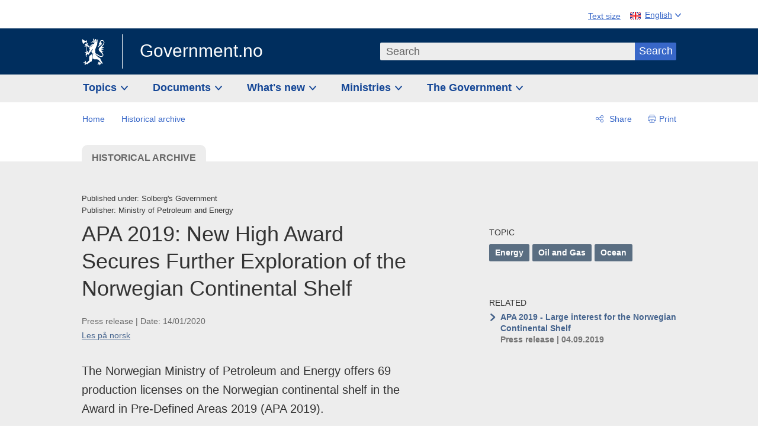

--- FILE ---
content_type: text/html; charset=utf-8
request_url: https://www.regjeringen.no/en/historical-archive/solbergs-government/Ministries/oed/press-releases/2020/tfo-2019-ny-hoy-tildeling-sikrer-videre-utforskning-av-norsk-sokkel/id2685669/
body_size: 13035
content:
<!DOCTYPE html>




<html class="no-js" lang="en">
<head>
    

<meta charset="utf-8">
<meta http-equiv="X-UA-Compatible" content="IE=edge">
<meta name="viewport" content="width=device-width, initial-scale=1.0">

<meta name="consent.ver" content="20250221">
<meta name="consent.cookie.name" content="_consent">



    <title>APA 2019: New High Award Secures Further Exploration of the Norwegian Continental Shelf - regjeringen.no</title>

<link rel="stylesheet" href="/dist-web/css/main.css?v=202601141_142425" type="text/css">



<script>
!function(T,l,y){var S=T.location,k="script",D="instrumentationKey",C="ingestionendpoint",I="disableExceptionTracking",E="ai.device.",b="toLowerCase",w="crossOrigin",N="POST",e="appInsightsSDK",t=y.name||"appInsights";(y.name||T[e])&&(T[e]=t);var n=T[t]||function(d){var g=!1,f=!1,m={initialize:!0,queue:[],sv:"5",version:2,config:d};function v(e,t){var n={},a="Browser";return n[E+"id"]=a[b](),n[E+"type"]=a,n["ai.operation.name"]=S&&S.pathname||"_unknown_",n["ai.internal.sdkVersion"]="javascript:snippet_"+(m.sv||m.version),{time:function(){var e=new Date;function t(e){var t=""+e;return 1===t.length&&(t="0"+t),t}return e.getUTCFullYear()+"-"+t(1+e.getUTCMonth())+"-"+t(e.getUTCDate())+"T"+t(e.getUTCHours())+":"+t(e.getUTCMinutes())+":"+t(e.getUTCSeconds())+"."+((e.getUTCMilliseconds()/1e3).toFixed(3)+"").slice(2,5)+"Z"}(),iKey:e,name:"Microsoft.ApplicationInsights."+e.replace(/-/g,"")+"."+t,sampleRate:100,tags:n,data:{baseData:{ver:2}}}}var h=d.url||y.src;if(h){function a(e){var t,n,a,i,r,o,s,c,u,p,l;g=!0,m.queue=[],f||(f=!0,t=h,s=function(){var e={},t=d.connectionString;if(t)for(var n=t.split(";"),a=0;a<n.length;a++){var i=n[a].split("=");2===i.length&&(e[i[0][b]()]=i[1])}if(!e[C]){var r=e.endpointsuffix,o=r?e.location:null;e[C]="https://"+(o?o+".":"")+"dc."+(r||"services.visualstudio.com")}return e}(),c=s[D]||d[D]||"",u=s[C],p=u?u+"/v2/track":d.endpointUrl,(l=[]).push((n="SDK LOAD Failure: Failed to load Application Insights SDK script (See stack for details)",a=t,i=p,(o=(r=v(c,"Exception")).data).baseType="ExceptionData",o.baseData.exceptions=[{typeName:"SDKLoadFailed",message:n.replace(/\./g,"-"),hasFullStack:!1,stack:n+"\nSnippet failed to load ["+a+"] -- Telemetry is disabled\nHelp Link: https://go.microsoft.com/fwlink/?linkid=2128109\nHost: "+(S&&S.pathname||"_unknown_")+"\nEndpoint: "+i,parsedStack:[]}],r)),l.push(function(e,t,n,a){var i=v(c,"Message"),r=i.data;r.baseType="MessageData";var o=r.baseData;return o.message='AI (Internal): 99 message:"'+("SDK LOAD Failure: Failed to load Application Insights SDK script (See stack for details) ("+n+")").replace(/\"/g,"")+'"',o.properties={endpoint:a},i}(0,0,t,p)),function(e,t){if(JSON){var n=T.fetch;if(n&&!y.useXhr)n(t,{method:N,body:JSON.stringify(e),mode:"cors"});else if(XMLHttpRequest){var a=new XMLHttpRequest;a.open(N,t),a.setRequestHeader("Content-type","application/json"),a.send(JSON.stringify(e))}}}(l,p))}function i(e,t){f||setTimeout(function(){!t&&m.core||a()},500)}var e=function(){var n=l.createElement(k);n.src=h;var e=y[w];return!e&&""!==e||"undefined"==n[w]||(n[w]=e),n.onload=i,n.onerror=a,n.onreadystatechange=function(e,t){"loaded"!==n.readyState&&"complete"!==n.readyState||i(0,t)},n}();y.ld<0?l.getElementsByTagName("head")[0].appendChild(e):setTimeout(function(){l.getElementsByTagName(k)[0].parentNode.appendChild(e)},y.ld||0)}try{m.cookie=l.cookie}catch(p){}function t(e){for(;e.length;)!function(t){m[t]=function(){var e=arguments;g||m.queue.push(function(){m[t].apply(m,e)})}}(e.pop())}var n="track",r="TrackPage",o="TrackEvent";t([n+"Event",n+"PageView",n+"Exception",n+"Trace",n+"DependencyData",n+"Metric",n+"PageViewPerformance","start"+r,"stop"+r,"start"+o,"stop"+o,"addTelemetryInitializer","setAuthenticatedUserContext","clearAuthenticatedUserContext","flush"]),m.SeverityLevel={Verbose:0,Information:1,Warning:2,Error:3,Critical:4};var s=(d.extensionConfig||{}).ApplicationInsightsAnalytics||{};if(!0!==d[I]&&!0!==s[I]){var c="onerror";t(["_"+c]);var u=T[c];T[c]=function(e,t,n,a,i){var r=u&&u(e,t,n,a,i);return!0!==r&&m["_"+c]({message:e,url:t,lineNumber:n,columnNumber:a,error:i}),r},d.autoExceptionInstrumented=!0}return m}(y.cfg);function a(){y.onInit&&y.onInit(n)}(T[t]=n).queue&&0===n.queue.length?(n.queue.push(a),n.trackPageView({})):a()}(window,document,{src: "https://js.monitor.azure.com/scripts/b/ai.2.gbl.min.js", crossOrigin: "anonymous", cfg: {instrumentationKey: '22fc96c4-8166-44e3-86f0-bee17cf5ef69', disableCookiesUsage: false }});
</script>











    

    <meta name="robots" content="noindex, nofollow">

<meta name="title" content="APA 2019: New High Award Secures Further Exploration of the Norwegian Continental Shelf">

<meta name="description" content="The Norwegian Ministry of Petroleum and Energy offers 69 production licenses on the Norwegian continental shelf in the Award in Pre-Defined Areas 2019 (APA 2019).">


<meta name="DC.Title" content="APA 2019: New High Award Secures Further Exploration of the Norwegian Continental Shelf">


<meta name="DC.Creator" content="Ministry of Petroleum and Energy">

<meta name="DC.Subject" content="Energy, Oil and Gas, The Ocean">

<meta name="DC.Description" content="The Norwegian Ministry of Petroleum and Energy offers 69 production licenses on the Norwegian continental shelf in the Award in Pre-Defined Areas 2019 (APA 2019).">


<meta name="DC.Date" content="2020-01-14">
<meta name="DC.Type.Status" content="Arkivert">

<meta name="DC.Type" content="Pressemelding">

<meta name="DC.Format" content="text/html">


<meta name="DC.Identifier.URL" content="/en/historical-archive/solbergs-government/Ministries/oed/press-releases/2020/tfo-2019-ny-hoy-tildeling-sikrer-videre-utforskning-av-norsk-sokkel/id2685669/">


<meta name="DC.Language" content="en-GB">

<meta name="DC.Publisher" content="regjeringen.no">

<meta name="author" content="Ministry of Petroleum and Energy">

<meta name="authorshortname" content="oed">

<meta name="ownerid" content="750">

<meta name="last-modified" content="Tue, 14 Jan 2020 13:42:20 GMT">
<meta name="revised" content="Tue, 14 Jan 2020 13:42:20 GMT">

    
<meta property="og:site_name" content="Government.no">
<meta property="og:title" content="APA 2019: New High Award Secures Further Exploration of the Norwegian Continental Shelf"> 
<meta property="og:description" content="The Norwegian Ministry of Petroleum and Energy offers 69 production licenses on the Norwegian continental shelf in the Award in Pre-Defined Areas 2019 (APA 2019).">
<meta property="og:type" content="website">
<meta property="og:image" content="https://www.regjeringen.no/dist-web/img/regjeringen_opengraph_image1200x630.jpg">

<meta property="og:image:width" content="1200">
<meta property="og:image:height" content="630">
<meta name="twitter:card" content="summary_large_image">
<meta name="twitter:title" content="APA 2019: New High Award Secures Further Exploration of the Norwegian Continental Shelf">
<meta name="twitter:description" content="The Norwegian Ministry of Petroleum and Energy offers 69 production licenses on the Norwegian continental shelf in the Award in Pre-Defined Areas 2019 (APA 2019).">
<meta name="twitter:image" content="https://www.regjeringen.no/dist-web/img/twitter_1600x900_fallback_en.jpg">

<meta property="og:url" content="https://www.regjeringen.no/en/historical-archive/solbergs-government/Ministries/oed/press-releases/2020/tfo-2019-ny-hoy-tildeling-sikrer-videre-utforskning-av-norsk-sokkel/id2685669/">
    <link rel="apple-touch-icon" sizes="57x57" href="/dist-web/ico/apple-touch-icon-57x57.png">
<link rel="apple-touch-icon" sizes="114x114" href="/dist-web/ico/apple-touch-icon-114x114.png">
<link rel="apple-touch-icon" sizes="72x72" href="/dist-web/ico/apple-touch-icon-72x72.png">
<link rel="apple-touch-icon" sizes="144x144" href="/dist-web/ico/apple-touch-icon-144x144.png">
<link rel="apple-touch-icon" sizes="60x60" href="/dist-web/ico/apple-touch-icon-60x60.png">
<link rel="apple-touch-icon" sizes="120x120" href="/dist-web/ico/apple-touch-icon-120x120.png">
<link rel="apple-touch-icon" sizes="76x76" href="/dist-web/ico/apple-touch-icon-76x76.png">
<link rel="apple-touch-icon" sizes="152x152" href="/dist-web/ico/apple-touch-icon-152x152.png">
<link rel="apple-touch-icon" sizes="180x180" href="/dist-web/ico/apple-touch-icon-180x180.png">
<meta name="apple-mobile-web-app-title" content="Government.no">
<link rel="icon" type="image/png" href="/dist-web/ico/favicon-192x192.png" sizes="192x192">
<link rel="icon" type="image/png" href="/dist-web/ico/favicon-160x160.png" sizes="160x160">
<link rel="icon" type="image/png" href="/dist-web/ico/favicon-96x96.png" sizes="96x96">
<link rel="icon" type="image/png" href="/dist-web/ico/favicon-16x16.png" sizes="16x16">
<link rel="icon" type="image/x-icon" href="/dist-web/ico/favicon.ico">
<link rel="icon" type="image/png" href="/dist-web/ico/favicon-32x32.png" sizes="32x32">
<meta name="msapplication-TileColor" content="#002e5e">
<meta name="msapplication-TileImage" content="/dist-web/ico/mstile-144x144.png">
<meta name="application-name" content="Government.no">
    
<link rel="alternate" hreflang="en" href="https://www.regjeringen.no/en/historical-archive/solbergs-government/Ministries/oed/press-releases/2020/tfo-2019-ny-hoy-tildeling-sikrer-videre-utforskning-av-norsk-sokkel/id2685669/">
<link rel="alternate" hreflang="nb" href="https://www.regjeringen.no/no/dokumentarkiv/regjeringen-solberg/aktuelt-regjeringen-solberg/oed/pressemeldinger/2020/tfo-2019-ny-hoy-tildeling-sikrer-videre-utforskning-av-norsk-sokkel/id2685669/">

<!-- Matomo Tag Manager -->
<script>
    var _mtm = window._mtm = window._mtm || [];
    _mtm.push({ 'mtm.startTime': (new Date().getTime()), 'event': 'mtm.Start' });
    var d = document, g = d.createElement('script'), s = d.getElementsByTagName('script')[0];
    g.async = true; g.src = 'https://cdn.matomo.cloud/regjeringen.matomo.cloud/container_G8N8bAjb.js'; s.parentNode.insertBefore(g, s);
</script>
<!-- End Matomo Tag Manager -->    
    

<script nonce="0wNpZo75WSam1kWCvChnbg==">
    window.translations = {
        langCloseButton: 'Close',
        langLinkDownloadImage: 'Download picture',
        langTruncateTitle: 'Show complete title',
        langZoomImage: 'Zoom in on image',
        langShowFullTable: 'Show full table',
        langZoomImageOverlay: 'Zoom in on image',
        langShowFullTableOverlay: 'Show full table'
    };
</script>

    
<script type="application/ld+json">{"@context":"https://schema.org","@type":"WebPage","@id":"https://www.regjeringen.no/id2685669/#webpage","isPartOf":"https://www.regjeringen.no/#website","name":"APA 2019: New High Award Secures Further Exploration of the Norwegian Continental Shelf","description":"The Norwegian Ministry of Petroleum and Energy offers 69 production licenses on the Norwegian continental shelf in the Award in Pre-Defined Areas 2019 (APA 2019).","url":"https://www.regjeringen.no/en/historical-archive/solbergs-government/Ministries/oed/press-releases/2020/tfo-2019-ny-hoy-tildeling-sikrer-videre-utforskning-av-norsk-sokkel/id2685669/","inLanguage":"en","breadcrumb":{"@type":"BreadcrumbList","itemListElement":[{"@type":"ListItem","position":1,"name":"Home","item":"https://www.regjeringen.no/en/id4/"},{"@type":"ListItem","position":2,"name":"Historical archive","item":"https://www.regjeringen.no/en/historical-archive/id115322/"}]}}</script><script type="application/ld+json">{"@context":"https://schema.org","@type":"NewsArticle","@id":"https://www.regjeringen.no/id2685669/#content","url":"https://www.regjeringen.no/en/historical-archive/solbergs-government/Ministries/oed/press-releases/2020/tfo-2019-ny-hoy-tildeling-sikrer-videre-utforskning-av-norsk-sokkel/id2685669/","inLanguage":"en","headline":"APA 2019: New High Award Secures Further Exploration of the Norwegian Continental Shelf","description":"The Norwegian Ministry of Petroleum and Energy offers 69 production licenses on the Norwegian continental shelf in the Award in Pre-Defined Areas 2019 (APA 2019).","datePublished":"2020-01-14T13:42:20\u002B01:00","mainEntityOfPage":"https://www.regjeringen.no/id2685669/#webpage","publisher":{"@type":"GovernmentOrganization","@id":"https://www.regjeringen.no/id4/#government","name":"Government.no","url":"https://www.regjeringen.no/en/id4/","logo":"https://www.regjeringen.no/dist-web/img/regjeringen_opengraph_image1200x630.jpg"},"isBasedOn":"https://www.regjeringen.no/no/dokumentarkiv/regjeringen-solberg/aktuelt-regjeringen-solberg/oed/pressemeldinger/2020/tfo-2019-ny-hoy-tildeling-sikrer-videre-utforskning-av-norsk-sokkel/id2685669/"}</script>
</head>

<body class="page-article page-historic">



<div id="cb_wrapper-std" class="cookie_banner_wrapper not-selectable" data-nosnippet>
    <div id="std-elm" class="hidden">
        <div id="cookieApiData"></div>
    </div>
</div>

<div id="cb_wrapper-dec" class="cookie_banner_wrapper not-selectable" data-nosnippet>
    <div id="dec-elm" style="display: none;">
        <div id="cookieDeclarationApiData"></div>
    </div>
</div>

<div 
    id="cookiebannerInfo" 
    class="cookiebannerInfo" 
    data-consentname="_consent" 
    data-svarbaseurl="https://svar.regjeringen.no" 
    data-bannertitle="Government.no" 
    data-apilanguage ="en" 
    data-bannerversion = "20250221"
    data-nosnippet>
</div>

        <a id="top-of-page" tabindex="-1"></a>

    <a href="#mainContent" class="skipLink">
        Go to main content
    </a>

    <noscript>
        <p class="enable-js">Enable Javascript in your browser for an improved experience of regjeringen.no</p>
    </noscript>
    

    


    

<header class="pageHeader ">
    <div class="hygieneMenuWrapper">
        
<span data-hygiene-menu-large-sceen-anchor></span>
<nav class="hygieneMenu" aria-label='Global tools' data-hygiene-menu>
    <ul>
        <li class="fontsize">
            <button type="button" id="fontsize_note_label" aria-controls="fontsize_note" aria-expanded="false" data-fontsize-btn>Text size</button>

            <div tabindex="-1" id="fontsize_note" data-fontsize-note>
                <p>To change text size, press Ctrl (Cmd on a Mac) and press + to increase or - to decrease.</p>
            </div>
        </li>
        <li class="language" data-nav="lang_selector">

            <button type="button"
                    id="languageSelectorTrigger"
                    lang="en-GB"
                    data-toggle-language-selector=""
                    aria-expanded="false"
                    aria-controls="languageSelector"
                    class="language-selector-trigger flag eng">
                <span>English</span>
            </button>

            <ul id="languageSelector"
                class="custom-language-selector"
                tabindex="-1"
                aria-labelledby="languageSelectorTrigger"
                data-language-selector="">

                            <li class="first-in-group">
                                <a href="/no/dokumentarkiv/regjeringen-solberg/aktuelt-regjeringen-solberg/oed/pressemeldinger/2020/tfo-2019-ny-hoy-tildeling-sikrer-videre-utforskning-av-norsk-sokkel/id2685669/" class="flag nor" lang="no">
                                    Vis denne siden p&#xE5; norsk
                                </a>
                            </li>
                        <li class="disabled first-in-group">
                            <span class="flag sme" lang="se-NO">
                                Siidu ii g&#xE1;vdno s&#xE1;megillii
                            </span>
                        </li>
	        <li class="last-in-group">
                <a href="/se/id4/"
                   class="flag sme" lang="se-NO">
                    S&#xE1;megiel &#xE1;lgosiidui
                </a>
            </li>
            </ul>
        </li>
    </ul>
</nav>



    </div>

    <div class="pageHeaderUpper">
        <div class="logoWrapper">
            

<div class="logo">
    <span>
        <a href="/en/id4/">
            Government.no<span></span>
        </a>
    </span>
</div>


            
            <button type="button" class="menuToggler" data-toggle-menu aria-expanded="false">
                Menu
            </button>

            <button type="button" class="searchToggler" data-toggle-search aria-expanded="false">
                Search
            </button>
        </div>
    </div>

    <div class="mobileMenuContainer">
        <div class="mobileMenuWrapper">
            <div class="mobileMenuWrapperInner">
                

<div class="topNavigationSearch">
<form action="/en/search/id86008/" autocomplete="off" id="topNavigationSearchForm" method="get">        <div class="topNavigationSearchWrap">
            <label for="quickSearch" class="visuallyhidden">
                Search
            </label>
            <input type="text" 
                   name="term" 
                   placeholder="Search"
                   class="quickSearch autocomplete"
                   id="quickSearch"
                   role="combobox"
                   data-form-id="topNavigationSearchForm"
                   data-search-suggest="1"
                   data-autocomplete-source="/en/api/autosuggestapi/search/?q="
                   data-autocomplete-enabled="true"
                   aria-expanded="false"
                   aria-owns="topnav-search-suggest"
                   aria-autocomplete="list"
                   autocomplete="off"
                   enterkeyhint="search"
                   >
            <div class="search-suggest is-hidden" data-search-suggest-results="1" id="topnav-search-suggest">
                <p class="legend">Selected links</p>
                <ul class="search-suggest-list" data-search-suggest-list></ul>
            </div>
            <button type="submit" class="searchSubmit">
                Search
            </button>
        </div>
</form></div>


            </div>
            <span data-hygiene-menu-small-sceen-anchor></span>
            

    <nav class="megaMenu" aria-label="Hovedmeny">
        <ul>
                <li class="megaMenuItem">
                    <a href="/en/topics/id208/"
                       class="primaryMenuItem  hasDropdown"
                       id="megamenupanel_0_label"
                       role="button"
                       aria-controls="megamenupanel_0">
                        Topics
                    </a>


<div class="megamenupanel_listing" id="megamenupanel_0" tabindex="-1" data-megamenu-target>
    <div class="megamenuInner" data-nav="megamenu">
        <div class="border-frame">
            <p class="toSection"><a href="/en/topics/id208/">Topics</a></p>
            <div class="section">
                
                    <ul class="columnize">
                            <li>
                                <a href="/en/topics/business-and-industry/id926/">Business and industry</a>
                            </li>
                            <li>
                                <a href="/en/topics/climate-and-environment/id925/">Climate and environment</a>
                            </li>
                            <li>
                                <a href="/en/topics/consumers/id214/">Consumers</a>
                            </li>
                            <li>
                                <a href="/en/topics/culture-sports-and-non-profit-work/id920/">Culture, sports and non-profit work</a>
                            </li>
                            <li>
                                <a href="/en/topics/defence/id215/">Defence</a>
                            </li>
                            <li>
                                <a href="/en/topics/education/id930/">Education</a>
                            </li>
                            <li>
                                <a href="/en/topics/elections-and-democracy/id537969/">Elections and democracy</a>
                            </li>
                            <li>
                                <a href="/en/topics/energy/id212/">Energy</a>
                            </li>
                            <li>
                                <a href="/en/topics/equality-and-diversity/id922/">Equality and diversity</a>
                            </li>
                            <li>
                                <a href="/en/topics/european-policy/id1151/">European policy</a>
                            </li>
                            <li>
                                <a href="/en/topics/families-and-children/id213/">Families and children</a>
                            </li>
                            <li>
                                <a href="/en/topics/food-fisheries-and-agriculture/id924/">Food, fisheries and agriculture</a>
                            </li>
                            <li>
                                <a href="/en/topics/foreign-affairs/id919/">Foreign affairs</a>
                            </li>
                            <li>
                                <a href="/en/topics/health-and-care/id917/">Health and care</a>
                            </li>
                            <li>
                                <a href="/en/topics/immigration-and-integration/id918/">Immigration and integration</a>
                            </li>
                            <li>
                                <a href="/en/topics/indigenous-peoples-and-minorities/id929/">Indigenous peoples and minorities</a>
                            </li>
                            <li>
                                <a href="/en/topics/labour/id210/">Labour</a>
                            </li>
                            <li>
                                <a href="/en/topics/law-and-order/id923/">Law and order</a>
                            </li>
                            <li>
                                <a href="/en/topics/pensions-and-welfare/id942/">Pensions and welfare</a>
                            </li>
                            <li>
                                <a href="/en/topics/public-administration/id927/">Public administration</a>
                            </li>
                            <li>
                                <a href="/en/topics/research/id1427/">Research</a>
                            </li>
                            <li>
                                <a href="/en/topics/svalbard-and-the-polar-areas/id1324/">Svalbard and the Polar Areas</a>
                            </li>
                            <li>
                                <a href="/en/topics/the-economy/id931/">The economy</a>
                            </li>
                            <li>
                                <a href="/en/topics/high-north/id1154/">The High North</a>
                            </li>
                            <li>
                                <a href="/en/topics/havet/id2603523/">Ocean</a>
                            </li>
                            <li>
                                <a href="/en/topics/transport-and-communications/id928/">Transport and communications</a>
                            </li>
                            <li>
                                <a href="/en/topics/ukraine/id2905202/">Ukraine</a>
                            </li>
                    </ul>
            </div>
           
            <button type="button" class="closeButton" data-close-megamenu><span class="visuallyhidden">Close menu</span></button>
        </div>
    </div>
</div>                </li>
                <li class="megaMenuItem">
                    <a href="/en/find-document/id2000006/"
                       class="primaryMenuItem  hasDropdown"
                       id="megamenupanel_1_label"
                       role="button"
                       aria-controls="megamenupanel_1">
                        Documents
                    </a>


<div class="megamenupanel_listing" id="megamenupanel_1" tabindex="-1" data-megamenu-target>
    <div class="megamenuInner" data-nav="megamenu">
        <div class="border-frame">
            <p class="toSection"><a href="/en/find-document/id2000006/">Find document</a></p>
            <div class="section">
                
<div class="section">
<ul>
<li><a href="/en/national-budget/2026/id3118616/">The National Budget 2026</a>

</li>
<li><a href="/en/find-document/consultations/id1763/">Consultations</a></li>
<li><a href="/en/find-document/draft-resolutions-and-bills-/id1753/">Draft resolutions and bills</a></li>
<li><a href="/en/find-document/white-papers-/id1754/">White papers</a></li>
<li><a href="/en/find-document/norwegian-official-reports/id1767/">Official Norwegian Reports (NOUs)</a></li>
</ul>
<ul>
<li><a href="/en/find-document/Guidelines-and-brochures/id438822/">Guidelines and brochures</a></li>
<li><a href="/en/find-document/reports-and-plans/id438817/">Reports, plans and strategies</a></li> 
<li><a href="/en/find-document/letters/id1777/">Letters</a>
</li>
</ul>
<ul>
<li><a href="/en/find-document/laws/id438754/">Acts and regulations</a>
<ul>
<li><a href="/en//find-document/laws/consultation-papers/id1762/">Circulars</a></li>
</ul>
</li>
</ul>
</div>            </div>
           
            <button type="button" class="closeButton" data-close-megamenu><span class="visuallyhidden">Close menu</span></button>
        </div>
    </div>
</div>                </li>
                <li class="megaMenuItem">
                    <a href="/en/whatsnew/id1150/"
                       class="primaryMenuItem  hasDropdown"
                       id="megamenupanel_2_label"
                       role="button"
                       aria-controls="megamenupanel_2">
                        What&#x27;s new
                    </a>


<div class="megamenupanel_listing" id="megamenupanel_2" tabindex="-1" data-megamenu-target>
    <div class="megamenuInner" data-nav="megamenu">
        <div class="border-frame">
            <p class="toSection"><a href="/en/whatsnew/id1150/">What&#x27;s new</a></p>
            <div class="section">
                
<div class="section">
<ul>
<li><a href="/en/whatsnew/news/id2006120/">News and press releases</a></li>
<li><a href="/en/whatsnew/speeches_articles/id1334//">Speeches and statements</a></li>
<li><a href="/en/whatsnew/Calendar/id1330/">Calendar</a></li>
</ul>
<ul>

<li><a href=""></a></li>
</ul>
<ul>
<li><a href="/en/whatsnew/press-contacts/id445715/">Press contacts</a></li>
<li><a href=""></a></li>
</ul>
</div>            </div>
           
            <button type="button" class="closeButton" data-close-megamenu><span class="visuallyhidden">Close menu</span></button>
        </div>
            <div class="megamenu-extra-links">
                <a href="/en/historical-archive/id115322/">Historical archive</a>
            </div>
    </div>
</div>                </li>
                <li class="megaMenuItem">
                    <a href="/en/dep/id933/"
                       class="primaryMenuItem  hasDropdown"
                       id="megamenupanel_3_label"
                       role="button"
                       aria-controls="megamenupanel_3">
                        Ministries
                    </a>



<div class="megamenupanel_departementene" id="megamenupanel_3" tabindex="-1" data-megamenu-target>
    <div class="megamenuInner" data-nav="megamenu">
        <div class="border-frame">
            <p class="toSection">
                <a href="/en/dep/id933/">Ministries</a>
            </p>
            <div class="section">
                <ul>
                    

<li>
    <a href="/en/dep/smk/id875/" class="dep-title">
        Office of the Prime Minister
    </a>

        <a href="/en/dep/smk/organization-map/prime-minister-jonas-gahr-store/id2877186/" class="dep-minister">
            Jonas Gahr St&#xF8;re (Labour Party)
        </a>
</li>
                </ul>
                <ul>
                    

<li>
    <a href="/en/dep/lmd/id627/" class="dep-title">
        Ministry of Agriculture and Food
    </a>

        <a href="/en/dep/lmd/the-ministrys-departments/minister-of-agriculture-and-food-nils-kristen-sandtroen/id3086277/" class="dep-minister">
            Nils Kristen Sandtr&#xF8;en (Labour Party)
        </a>
</li>

<li>
    <a href="/en/dep/bfd/id298/" class="dep-title">
        Ministry of Children and Families
    </a>

        <a href="/en/dep/bfd/organisation/minister-of-children-and-families-lene-vagslid/id3085903/" class="dep-minister">
            Lene V&#xE5;gslid (Labour Party)
        </a>
</li>

<li>
    <a href="/en/dep/kld/id668/" class="dep-title">
        Ministry of Climate and Environment
    </a>

        <a href="/en/dep/kld/organisation/minister-of-climate-and-environment-andreas-bjelland-eriksen/id3000230/" class="dep-minister">
            Andreas Bjelland Eriksen (Labour Party)
        </a>
</li>

<li>
    <a href="/en/dep/kud/id545/" class="dep-title">
        Ministry of Culture and Equality
    </a>

        <a href="/en/dep/kud/organisation/minister-of-culture-and-equality-lubna-jaffery/id2987187/" class="dep-minister">
            Lubna Jaffery (Labour Party)
        </a>
</li>

<li>
    <a href="/en/dep/fd/id380/" class="dep-title">
        Ministry of Defence
    </a>

        <a href="/en/dep/fd/organisation/minister-of-defence-tore-o.-sandvik/id3086270/" class="dep-minister">
            Tore O. Sandvik (Labour Party)
        </a>
</li>

<li>
    <a href="/en/dep/dfd/id810/" class="dep-title">
        Ministry of Digitalisation and Public Governance
    </a>

        <a href="/en/dep/dfd/org/minister-of-digitalisation-and-government-administration-karianne-oldernes-tung-/id3000277/" class="dep-minister">
            Karianne Oldernes Tung (Labour Party)
        </a>
</li>
                </ul>
                <ul>
                    

<li>
    <a href="/en/dep/kd/id586/" class="dep-title">
        Ministry of Education and Research
    </a>

        <a href="/en/dep/kd/organisation/minister-of-education-kari-nessa-nordtun/id3000181/" class="dep-minister">
            Kari Nessa Nordtun (Labour Party)
        </a>
        <a href="/en/dep/kd/organisation/minister-of-research-and-higher-education-sigrun-aasland/id3086217/" class="dep-minister">
            Sigrun Aasland (Labour Party)
        </a>
</li>

<li>
    <a href="/en/dep/ed/id750/" class="dep-title">
        Ministry of Energy
    </a>

        <a href="/en/dep/ed/organisation/olje-og-energiminister-terje-aasland/id2903197/" class="dep-minister">
            Terje Aasland (Labour Party)
        </a>
</li>

<li>
    <a href="/en/dep/fin/id216/" class="dep-title">
        Ministry of Finance
    </a>

        <a href="/en/dep/fin/about-the-ministry/minister-of-finance-jens-stoltenberg/id3086196/" class="dep-minister">
            Jens Stoltenberg (Labour Party)
        </a>
</li>

<li>
    <a href="/en/dep/ud/id833/" class="dep-title">
        Ministry of Foreign Affairs
    </a>

        <a href="/en/dep/ud/organisation/minister-of-foreign-affairs-espen-espen-barth-eide/id3000220/" class="dep-minister">
            Espen Barth Eide (Labour Party)
        </a>
        <a href="/en/dep/ud/organisation/minister-of-international-development-asmund-grover-aukrust/id3086307/" class="dep-minister">
            &#xC5;smund Gr&#xF8;ver Aukrust (Labour Party)
        </a>
</li>

<li>
    <a href="/en/dep/hod/id421/" class="dep-title">
        Ministry of Health and Care Services
    </a>

        <a href="/en/dep/hod/organisation-and-management-of-the-ministry-of-health-and-care-services/minister-of-health-and-care-services-jan-christian-vestre/id3035364/" class="dep-minister">
            Jan Christian Vestre (Labour Party)
        </a>
</li>
                </ul>
                <ul>
                    

<li>
    <a href="/en/dep/jd/id463/" class="dep-title">
        Ministry of Justice and Public Security
    </a>

        <a href="/en/dep/jd/organisation/minister-of-justice-and-public-security-astri-aas-hansen/id3086325/" class="dep-minister">
            Astri Aas-Hansen (Labour Party)
        </a>
</li>

<li>
    <a href="/en/dep/aid/id165/" class="dep-title">
        Ministry of Labour and Social Inclusion
    </a>

        <a href="/en/dep/aid/organisation/the-minister-of-labour-and-social-inclusion-kjersti-stenseng/id3119047/" class="dep-minister">
            Kjersti Stenseng (Labour Party)
        </a>
</li>

<li>
    <a href="/en/dep/kdd/id504/" class="dep-title">
        Ministry of Local Government and Regional Development
    </a>

        <a href="/en/dep/kdd/organisation/minister-of-local-government-and-regional-development-bjornar-selnes-skjaran/id3119065/" class="dep-minister">
            Bj&#xF8;rnar Selnes Skj&#xE6;ran (Labour Party)
        </a>
</li>

<li>
    <a href="/en/dep/nfd/id709/" class="dep-title">
        Ministry of Trade, Industry and Fisheries
    </a>

        <a href="/en/dep/nfd/organisation/minister-of-trade-and-industry-cecilie-myrseth/id3035377/" class="dep-minister">
            Cecilie Myrseth (Labour Party)
        </a>
        <a href="/en/dep/nfd/organisation/minister-of-fisheries-and-ocean-policy-marianne-sivertsen-nass/id3035385/" class="dep-minister">
            Marianne Sivertsen N&#xE6;ss (Labour Party)
        </a>
</li>

<li>
    <a href="/en/dep/sd/id791/" class="dep-title">
        Ministry of Transport
    </a>

        <a href="/en/dep/sd/organisation/minister-of-transport-jon-ivar-nygard/id2877331/" class="dep-minister">
            Jon-Ivar Nyg&#xE5;rd (Labour Party)
        </a>
</li>
                </ul>
            </div>
            <button type="button" class="closeButton" data-close-megamenu>
                <span class="visuallyhidden">Close menu</span>
            </button>
        </div>

    </div>
</div>                </li>
                <li class="megaMenuItem">
                    <a href="/en/the-government/id443314/"
                       class="primaryMenuItem  hasDropdown"
                       id="megamenupanel_4_label"
                       role="button"
                       aria-controls="megamenupanel_4">
                        The Government
                    </a>


<div class="megamenupanel_listing" id="megamenupanel_4" tabindex="-1" data-megamenu-target>
    <div class="megamenuInner" data-nav="megamenu">
        <div class="border-frame">
            <p class="toSection"><a href="/en/the-government/id443314/">The Government</a></p>
            <div class="section">
                
                    <ul class="columnize">
                            <li>
                                <a href="/en/the-government/stores-government/members-of-the-government/id543170/">St&#xF8;re&#x2019;s Government</a>
                                    <ul>
                                            <li>
                                                <a href="/en/the-government/stores-government/members-of-the-government/id543170/">Members of the Government</a>
                                            </li>
                                    </ul>
                            </li>
                            <li>
                                <a href="/en/the-government/finn-aktuelt/id2405055/">Find news</a>
                                    <ul>
                                    </ul>
                            </li>
                            <li>
                                <a href="/en/the-government/the-government-at-work1/id85844/">How is Norway governed?</a>
                                    <ul>
                                            <li>
                                                <a href="/en/the-government/the-government-at-work1/change-of-government/id270340/">Change of Government in Norway</a>
                                            </li>
                                            <li>
                                                <a href="/en/the-government/the-government-at-work1/the-government-at-work1/id2564958/">How is Norway governed?</a>
                                            </li>
                                    </ul>
                            </li>
                            <li>
                                <a href="/en/the-government/previous-governments/id85847/">Norway&#x27;s Governments since 1814</a>
                                    <ul>
                                            <li>
                                                <a href="/en/the-government/previous-governments/regjeringer-siden-1814/id2578015/">Norway&#x27;s Governments 1814 -</a>
                                            </li>
                                            <li>
                                                <a href="/en/the-government/previous-governments/statistikk/id2563489/">Statistics</a>
                                            </li>
                                    </ul>
                            </li>
                    </ul>
            </div>
           
            <button type="button" class="closeButton" data-close-megamenu><span class="visuallyhidden">Close menu</span></button>
        </div>
            <div class="megamenu-extra-links">
                <a href="/en/historical-archive/id115322/">Historical archive</a>
            </div>
    </div>
</div>                </li>
        </ul>
    </nav>

        </div>

             <div class="breadcrumbsWrapper">
                

    <nav class="breadcrumbs no-nav-mob" data-nav="breadcrumb">
        <h2 id="breadcrumbs-label" class="breadcrumbs-label hide-for-desktop" aria-label="You are here:">You are here:</h2>
        <ul aria-labelledby="breadcrumbs-label">
                        <li class="breadcrumb-item">
                            <a href="/en/id4/" class="breadcrumb-item__text">
                                <span>Home</span>
                            </a>
                        </li>
                        <li class="breadcrumb-item">
                            <a href="/en/historical-archive/id115322/" class="breadcrumb-item__text">
                                <span>Historical archive</span>
                            </a>
                        </li>
                    <!-- Last item in breadcrumb and using ?vis= parameter -->
                        <!-- Only display breadcrumb for last page if not in archive -->
        </ul>
    </nav>

<div class="back-link">
    <a href="/en/historical-archive/id115322/" data-nav="topic-parent-link" class="parent-crumb hide-for-desktop">
        <div class="crmbIndent">
            Historical archive
        </div>
    </a>
</div>


                

    <ul class="sharePrint">
        <li class="sharing" data-doc-action="share">
            
<button id="sharing_label" class="sharing-toggle" data-sharing-toggler aria-controls="sharing_panel" data-toggle="[data-sharing-panel]" aria-expanded="false" >
    Share
</button>

<div id="sharing_panel" class="sharing-panel" data-sharing-panel="">
    <p class="sharing-title">Share</p>
   
<ul class="socialmedia_linklist">
        <li><a href="https://www.facebook.com/sharer.php?u=https%3a%2f%2fwww.regjeringen.no%2fen%2fhistorical-archive%2fsolbergs-government%2fMinistries%2foed%2fpress-releases%2f2020%2ftfo-2019-ny-hoy-tildeling-sikrer-videre-utforskning-av-norsk-sokkel%2fid2685669%2f" class="Facebook">Facebook</a></li>
        <li><a href="https://twitter.com/share?url=https%3a%2f%2fwww.regjeringen.no%2fen%2fhistorical-archive%2fsolbergs-government%2fMinistries%2foed%2fpress-releases%2f2020%2ftfo-2019-ny-hoy-tildeling-sikrer-videre-utforskning-av-norsk-sokkel%2fid2685669%2f" class="X">X/Twitter</a></li>
        <li><a href="https://www.linkedin.com/shareArticle?mini=true&url=https%3a%2f%2fwww.regjeringen.no%2fen%2fhistorical-archive%2fsolbergs-government%2fMinistries%2foed%2fpress-releases%2f2020%2ftfo-2019-ny-hoy-tildeling-sikrer-videre-utforskning-av-norsk-sokkel%2fid2685669%2f" class="Linkedin">LinkedIn</a></li>
        <li><a href="mailto:?subject=Tip%20from%20government.no%3a%20APA%202019%3a%20New%20High%20Award%20Secures%20Further%20Exploration%20of%20the%20Norwegian%20Continental%20Shelf&amp;body=https%3a%2f%2fwww.regjeringen.no%2fen%2fhistorical-archive%2fsolbergs-government%2fMinistries%2foed%2fpress-releases%2f2020%2ftfo-2019-ny-hoy-tildeling-sikrer-videre-utforskning-av-norsk-sokkel%2fid2685669%2f" class="email">Epost</a></li>
    </ul>
  
    <button title="Close" class="closeButton" data-toggle="[data-sharing-panel]" data-set-focus="[data-sharing-toggler]">
        <span class="visuallyhidden">Close</span>
    </button>
</div>
        </li>
        <li class="print" data-doc-action="print">
            <button type="button" class="print-page" data-print-page="">Print</button>
        </li>
    </ul>

            </div>
    </div>
</header>

<div class="megaMenuOverlay" data-megamenu-overlay></div>



        <div class="historic-label">
            <p>
                <span>
                    Historical archive
                </span>
            </p>
        </div>

    <main id="mainContent" tabindex="-1">


        <div class="mainContentArea">
            


    <script src="/dist-web/js/base-article.js?v=202601141_142425" defer></script>
<div class="content-row article">
    <div class="content-col-2 article-content">

        <header class="article-header">
            




            

    <div class="historic-info" aria-hidden="true">
        <p>Published under: Solberg&#x27;s Government</p>
            <p>Publisher: Ministry of Petroleum and Energy</p>
    </div>



            



<h1>APA 2019: New High Award Secures Further Exploration of the Norwegian Continental Shelf</h1>

    <div class="visuallyhidden">
        <h2>Historical archive</h2>
        <p>Published under: Solberg&#x27;s Government</p>
            <p>Publisher: Ministry of Petroleum and Energy</p>
    </div>



        </header>





<div class="article-info">
    <p>
            <span class="type">
                Press release
|            </span>

            <span class="date">Date: 14/01/2020</span>

        


    </p>
    

    




            <div class="related-languages" data-nav="lang_switch">
                <ul>
                                <li><a href="/no/dokumentarkiv/regjeringen-solberg/aktuelt-regjeringen-solberg/oed/pressemeldinger/2020/tfo-2019-ny-hoy-tildeling-sikrer-videre-utforskning-av-norsk-sokkel/id2685669/">Les på norsk</a></li>
                </ul>
            </div>




    







</div>


        


            <div class="article-ingress">
                <p>
                    The Norwegian Ministry of Petroleum and Energy offers 69 production licenses on the Norwegian continental shelf in the Award in Pre-Defined Areas 2019 (APA 2019).
                </p>
            </div>
        
       <div class="article-body">
            
            

            

<p><strong>- I am proud to offer 69 new production licenses in this year's APA round. The companies show great interest in further access to new exploration acreage. This means that the industry believes in future value creation on the Norwegian continental shelf, says Minister of Petroleum and Energy, Sylvi Listhaug. </strong></p>
<p>The 69 production licenses are located in the North Sea (33), the Norwegian Sea (23) and the Barents Sea (13). A total of 28 different oil companies, ranging from the large international majors to smaller domestic exploration companies, are offered ownership interests in one or more production licenses. Of these, 19 will be offered operatorships. The licenses are awarded with work-programme commitments or as additional areas to such licenses.</p>
<p><strong>- Hopefully, the exploration in the awarded acreage will result in new discoveries. This is important to ensure employment, value-creation and future government revenue for Norway's largest industry, says Listhaug. </strong><br /><br />The APA licensing rounds cover the most explored areas on the Norwegian shelf. One of the primary challenges in mature areas is the expected decline in discovery size.</p>
<p>Smaller discoveries may not be able to carry standalone developments, but can have good profitability when making use of existing and planned infrastructure. It can also be seen in context with other discoveries or planned developments. Timely discovery and exploitation of such resources is therefore important. </p>
<p><strong>Background</strong></p>
<p>The first licensing round on the Norwegian continental shelf (NCS) took place in 1965. The activity started in the North Sea, and exploration in the Norwegian Sea and the Barents Sea started around 15 years later. Thus, Norway will soon have more than 40 years of experience in all sea-areas on the NCS.</p>
<p>Approximately 225 000 people are today directly or indirectly engaged in the Norwegian petroleum sector. The competence and the competitiveness in the industry also produces positive ripple effects into other industries. Since the first oil-discovery was made, the sector has contributed with over 14 900 billion NOK in value creation. It has also given the Norwegian state a net cash-flow of over 6 450 billion NOK since the start of the new millennium. The State's net cash-flow in 2020 from the petroleum sector is estimated to be approximately 245 billion NOK. That equals approximately 185 000 NOK for a family of four.</p>
<p>The award of new exploration acreage takes place in two equal licensing rounds. The numbered rounds takes place in the least known exploration areas, which for all practical purposes now means remaining parts of the deep-water areas in the Norwegian Sea and parts of the Barents Sea. Acreage in the best-known exploration areas is awarded in the annual APA-rounds. As a consequence of the fact that exploration has been going on for decades, the majority of the North Sea, large parts of the Norwegian Sea and an increasing area in the Barents Sea is now included in the APA-rounds.</p>
<p>The only difference in the process for the two rounds is in how the authorities stipulates the applicable area. In the numbered rounds, this happens after proposals (nominations) from the companies. This gives the authorities the best possible basis for announcing the areas that will give the most information about the regional geology and thus, effective exploration. This approach is not needed in the APA-rounds, where the key challenge is to identify resources in a timely manner in order to best utilise existing and planned infrastructure in the area.</p>
<p>The petroleum activity on the NCS is conducted with great emphasis on health, safety and the environmental standards. Exploration, development and production takes place with low emissions to air. Greenhouse gas-emissions is a part of the EU Emissions Trading System (ETS). In addition, a high CO<sub>2 </sub>–tax is paid.  This policy gives the companies financial incentives to reduce their own emissions, as recently demonstrated by the industry's initiative to cut emissions from the activities on the NCS. In a system like the ETS, the only way to reduce total emissions is to reduce the number of quotas available.</p>
<p>The level of safety on the NCS is high, and normal exploration-activities, development and production has no proven negative effects on the natural environment. As with all other industrial activity, petroleum activities leads to the risk of accidents with consequences for employees lives and health, loss of established infrastructure and the natural habitat. Great emphasis has therefore been made to avoid large-scale accidents.  </p>
<p>Potential damage to the natural environment is limited to large accidental oil spills. The probability of an oil-well blow-out is estimated to be one in more than every 7000 exploration wells drilled. On the NCS, approximately 50 wells are drilled each year. There has been very few larger oil spills on the NCS. There are requirements in place for emergency preparedness in order to reduce the consequences in the event of an accidental oil spill. Restrictions have in addition been placed on exploration drilling in oil-bearing layers for parts of the year. During 50 years of petroleum activities, no accidental oil spills have reached Norwegian shores, and no damage to the marine environment has been proven.</p>
<ol>
<li><a href="/contentassets/f2efefd5636243e4b90c1cff588f249b/apa-2019---map.pdf"><em> Map</em></a></li>
<li><a href="/contentassets/f2efefd5636243e4b90c1cff588f249b/apa-2019---awards-with-work-obligations-pdf_20200113.pdf"><em> Awards with work-programme</em></a></li>
</ol>
<p><strong>Offer of licenses to 28 licensees</strong></p>
<p><em>(Number of licenses /operatorships)</em></p>
<p>Aker BP (15/9)</p>
<p>AS Norske Shell (5/2)</p>
<p>Capricorn (3/3)</p>
<p>Chrysaor (8/3)</p>
<p>Concedo (4/0)</p>
<p>ConocoPhillips (5/3)</p>
<p>DNO (10/2)</p>
<p>Edison (2/1)</p>
<p>Equinor (23/14)</p>
<p>Idemitsu (2/0)</p>
<p>INEOS (2/1)</p>
<p>Lime (2/0)</p>
<p>Lotos (2/0)</p>
<p>Lundin (12/7)</p>
<p>Neptune (13/4)</p>
<p>OKEA (5/2)</p>
<p>OMV (4/1)</p>
<p>ONE-Dyas (3/0)</p>
<p>Pandion (3/0)</p>
<p>PGNiG (3/0)</p>
<p>Repsol (1/0)</p>
<p>Source (3/0)</p>
<p>Spirit (6/1)</p>
<p>Suncor (5/2)</p>
<p>Total (2/1)</p>
<p>Vår Energi (17/7)</p>
<p>Wellesley (7/3) </p>
<p>Wintershall Dea (9/3)</p>
            
            








            
        </div>
    </div>


    <aside class="content-col-1 article-sidebar">
        



        


        



    <div class="content-intro-topics" data-nav="related-topic">
        <h2 class="title">Topic</h2>
        


    <ul class="topiclist">
            <li>
                <a href="/en/topics/energy/id212/">Energy</a>
            </li>
            <li>
                <a href="/en/topics/energy/oil-and-gas/id1003/">Oil and Gas</a>
            </li>
            <li>
                <a href="/en/topics/havet/id2603523/">Ocean</a>
            </li>
    </ul>


    </div>
    <div class="article-related" data-nav="related-article-links">
        <h2 class="title">Related</h2>
        <ul class="link-list">
                    <li>
                        <a href="/en/historical-archive/solbergs-government/Ministries/oed/press-releases/2019/tfo-2019-stor-interesse-for-norsk-sokkel/id2667425/">APA 2019 - Large interest for the Norwegian Continental Shelf</a>
                                <div class="link-list-item__meta">Press release | 04.09.2019</div>
                    </li>
        </ul>
    </div>


    </aside>
</div>

                <div class="to-top-of-page">
                    <a href="#top-of-page" class="btn btn-no-icon btn-to-top-of-page"
                       data-to-top-of-page>
                        Go to the top
                    </a>
                </div>
        </div>
    </main>

    

<footer class="page-footer">
    <div class="wrapper">
        <div class="clearfix">

            <div class="col">
                <div class="logo">
                    <a href="/">
                        Government.no<span></span>
                    </a>
                </div>
            </div>

            <div class="col">
                <h2 class="title fw-500">
                    About this website
                </h2>
                
<ul class="link-list " >

        <li>
<a href="/en/om-nettstedet/news-alert/id2580650/">News Alert</a>        </li>
        <li>
<a href="/en/om-nettstedet/right-of-use-and-copyright-for-photos-and-video-material/id2715005/">Right of use and copyright for photos and video material</a>        </li>
        <li>
<a href="/en/historical-archive/solbergs-government/Ministries/oed/press-releases/2020/tfo-2019-ny-hoy-tildeling-sikrer-videre-utforskning-av-norsk-sokkel/id2685669/?cedit=true" rel="nofollow">Manage cookies</a>        </li>
</ul>
            </div>
                        
            <div class="col">
                <p>The following persons are responsible for <a title="ED forside" href="/en/dep/ed/id750/">the Ministry of Energy's website:</a></p>
<p>Editor-in-chief: <a href="mailto:arvid.samland@ed.dep.no">Arvid Samland</a><br />Web editor: <a href="mailto:margrete-lobben.hanssen@ed.dep.no">Margrete Løbben Hanssen</a></p>
<p>Phone: 22 24 90 90 </p>
<p>E-mail: <a href="mailto:postmottak@oed.dep.no">postmottak@ed.dep.no</a></p>
<p>Employees in the Ministry: <a title="Ansatte i OED" href="https://depkatalog.no/filter/ed">Depkatalog</a></p>
<p>Organisation number: 977 161 630</p>                               
            </div>

        </div>
    </div>
</footer>


    <script src="/dist-web/js/vendor/modernizr.custom.71379.js?v=202601141_142425"></script>
    <script src="/dist-web/js/vendor/combined/jquery-combined-scripts.js?v=202601141_142425"></script>
    <script src="/dist-web/js/lightbox-content.js?v=202601141_142425"></script>
    <script type="module" src="/dist-web/js/bundle-footer-scripts.js?v=202601141_142425"></script>

        <script src="/dist-web/js/cookie-consent.js?v=202601141_142425"></script>





        <script src="/dist-web/js/carousel.js?v=202601141_142425"></script>
        <script src="/dist-web/js/carousel-current.js?v=202601141_142425"></script>

    

    



<script nonce="0wNpZo75WSam1kWCvChnbg==">
    var langZoomImage = 'Zoom in on image',
        langShowFullTable = 'Show full table';

    $('.article-body img, .article-body table').wrapWideContent({
        threshold: 1.786,
        langZoomImage: langZoomImage,
        langShowFullTable: langShowFullTable
    });
</script>
    


<script nonce="0wNpZo75WSam1kWCvChnbg==">
    $(document).ready(function () {
        if ($.fn.wrapTableau) {
            $('.tableauPlaceholder').wrapTableau({
                langZoomGraph: 'Enlarge diagram'
            });
        }
    });
</script>



    




</body>
</html>